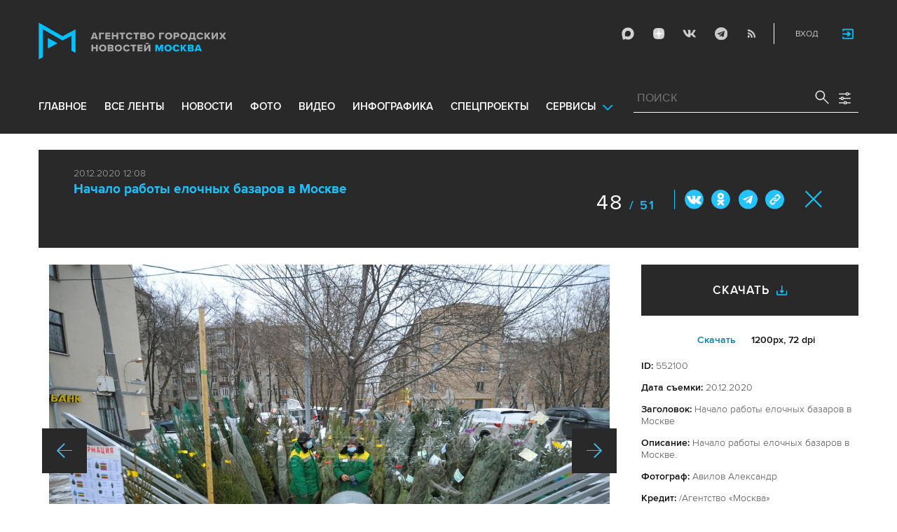

--- FILE ---
content_type: text/html; charset=utf-8
request_url: https://www.mskagency.ru/photobank/552100
body_size: 15189
content:
<!DOCTYPE html>
<html xmlns="http://www.w3.org/1999/xhtml" xml:lang="ru" lang="ru">
<head>
  <title>Агентство городских новостей «Москва» - Фотобанк</title>
  <link href="/favicon.ico" rel="icon" type="image/x-icon"/>
  <meta http-equiv="Content-Language" content="ru"/>

  <meta name="title" content="Агентство городских новостей «Москва» - Фотобанк">

    <link rel="canonical" href="https://www.mskagency.ru/photobank/552100"/>



  <meta charset="utf-8">
  <meta http-equiv="X-UA-Compatible" content="IE=edge">
  <meta name="author" content="">


  <meta name="viewport" content="width=device-width, initial-scale=1.0, user-scalable=0">
  <meta http-equiv="Content-Type" content="text/html; charset=utf-8" />
  <meta name="format-detection" content="telephone=no" />

    <link rel="preload" href="/fonts/ProximaNova-Regular.woff2" as="font" type="font/woff" crossorigin="anonymous">
    <link rel="preload" href="/fonts/ProximaNova-Semibold.woff2" as="font" type="font/woff" crossorigin="anonymous">
    <link rel="preload" href="/fonts/ProximaNova-Bold.woff2" as="font" type="font/woff" crossorigin="anonymous">
    
    <link as="style" href="/css/fonts.css?v=1769019950" rel="preload" />
    <link rel="stylesheet" href="/css/fonts.css?v=1769019950" />
    <link as="style" href="/css/style_19.css?v=1769019950" rel="preload" />
    <link rel="stylesheet" href="/css/style_19.css?v=1769019950" />

    <link rel="stylesheet" href="/css/adaptive_1280.css?v=1769019950" />


  <link rel="stylesheet" type="text/css" href="/js_19/slick/slick.css"/>
  <link rel="stylesheet" type="text/css" href="/js_19/jquery.modal/jquery.modal.css"/>

  <script src="/js_19/jquery-3.4.1.min.js?v=1769019950" type="text/javascript"></script>
  <script src="/js_19/jquery.maskedinput.min.js?v=1769019950"></script>
  <script src="/js_19/slick/slick.min.js?v=1769019950" type="text/javascript"></script>
  <script src="/js_19/infinite-scroll.pkgd.min.js?v=1769019950" type="text/javascript"></script>
  <script src="/js_19/jquery.modal/jquery.modal.js?v=1769019950" type="text/javascript"></script>
  <script src="/js_19/scripts.js?v=1769019950" type="text/javascript"></script>


  <link rel="stylesheet" href="/css/jcarousel-tango-skin.css" type="text/css" media="all" />

  <script src="/js/jquery.cookie.js?v=1769019950" type="text/javascript"></script>
  <script src="/js/jquery.ac.js?v=1769019950" type="text/javascript"></script>
  <script type="text/javascript" src="/js/jquery.form-v20140218.min.js?v=1769019950"></script>

  <!--<script src="/js/handlebars.runtime.js?v=1769019950" type="text/javascript"></script>-->
  <script src="/js/handlebars.js?v=1769019950" type="text/javascript"></script>


    <script src="/js/mustache.js?v=1769019950" type="text/javascript"></script>

  <!--<script type="text/javascript" src="/fancybox/jquery.fancybox-1.3.4.js"></script>
  <link rel="stylesheet" href="/fancybox/jquery.fancybox-1.3.4.css" type="text/css" media="screen" />//-->

  <link rel="stylesheet" href="/fancybox2/jquery.fancybox.css" type="text/css" media="screen" />
  <script type="text/javascript" src="/fancybox2/jquery.fancybox.pack.js?v=1769019950"></script>
  <link rel="stylesheet" href="/fancybox2/jquery.fancybox_popup.css" type="text/css" media="screen" />



  <script src="/js/main.js?v=1769019950" type="text/javascript"></script>


    <script src="/js/mediaDownloadIntroduceCl.js?v=1769019950"></script>
  <script type="text/javascript" src="/js/lib/period_picker/jquery.periodpicker.full.min.js?v=1769019950"></script>
  <link rel="stylesheet" href="/js/lib/period_picker//jquery.periodpicker.css" type="text/css" media="all" />

  <script type="text/javascript" src="/js/select2/js/select2.js?v=1769019950"></script>
  <script type="text/javascript" src="/js/select2/js/i18n/ru.js?v=1769019950"></script>
  <link rel="stylesheet" href="/js/select2/css/select2.css" type="text/css" media="all" />


  <script type="text/javascript" src="/js/jquery.query-object.js?v=1769019950"></script>


  <script src="/js/windows.js?v=1769019950"></script>


  <!--<script type="text/javascript" src="/js/auth/jquery.maskedinput-1.2.2.min.js"></script>-->
  <script type="text/javascript" src="/js/auth/jquery.s-bvalidator-yc.js?v=1769019950"></script>
  <script type="text/javascript" src="/js/auth/s-validate.options.js?v=1769019950"></script>
  <script type="text/javascript" src="/js/auth/modifier.js?v=1769019950"></script>






</head>

<body class="stretch">
  <header class="stretch">
  <div class="inside">
    <a class="mobile-menu-button">Меню</a>
    <a class="mobile-search-button">Поиск</a>
    <a class="mobile-social-button">Мы в соцсетях</a>
    <a href="/" class="logo" title="Агентство городских новостей «Москва»">Агентство городских новостей «Москва»</a>

    <div id="AuthBar" class="auth">
  <div id="login-popup-container"></div>
  <div id="infobar-container"></div>
</div>
<script>
    $.get( "/user/infobar_xhr", function(data) {
        $('#infobar-container').html(data)
    });
</script>


    <div class="social">
      <a href="https://max.ru/moscownewsagency" class="max" target="_blank">Max</a>
<a href="https://dzen.ru/mskagency" class="dzen" target="_blank">ДЗЭН</a>
<a href="https://vk.com/mskagency" class="vk" target="_blank">Vkontakte</a>
<a href="https://t.me/moscownewsagency" class="tg" target="_blank">Telegram</a>
<a href="/rss2" class="rss">RSS</a>

    </div>

    <div class="search-open">
      <a class="search-open__button"></a>
    </div>
    <div class="clear"></div>

    <div class="menu-container">
      <div class="menu">
  <ul class="topmenu">

    <li class="menu-1-item"><a href="/" rel='home'>Главное</a> </li>
    <li class="menu-1-item"><a href="/lenta" rel='all' data-ftype="all">все ленты</a> </li>
    <li class="menu-1-item"><a href="/lenta?type=text" rel='text' data-ftype="text">новости</a></li>
    <li class="menu-1-item"><a href="/lenta?type=photo" rel='photo' data-ftype="photo">фото</a></li>
    <li class="menu-1-item"><a href="/lenta?type=video" rel='video' data-ftype="video">видео</a></li>
    <li class="menu-1-item"><a href="/lenta?type=infographics" rel='infographics' data-ftype="infographics">инфографика</a></li>
    <li class="menu-1-item "><a href="/longreads" rel='longreads'>Спецпроекты</a></li>
    <li class="relative">
      <a href="#" class="service_link">Сервисы</a>
      <div class="service_menu_overlay"></div>
      <div class="service_menu">
        <ul>
          <li class="menu-1-item"><a href="/broadcasts/" rel='broadcast'>Трансляции</a></li>
          <li><a href="https://presscenter.mskagency.ru/" target="_blank">Пресс-центр</a></li>
          <li class="menu-1-item"><a href="/show-map" rel='map'>Карта событий</a></li>
          <li class="menu-1-item"><a href="/calendar" rel='calendar'>Календарь</a></li>
          <li class="menu-1-item"><a href="/about/" rel='about'>О нас </a></li>
          <li class="menu-1-item"><a href="/contacts/" rel='contacts'>Контакты</a></li>
        </ul>
      </div>
    </li>
  </ul>
</div>

    </div>

    <div class="search_wrapper">
      
<div class="search">
  <span>ПОИСК</span>
  <input type="text" name="criteria" class="text" value="" placeholder="ПОИСК" autocomplete="off">
  <input type="submit" name="" class="submit search-submit">

  <div class="settings">
    <a></a>
  </div>
  <a class="close"></a>
  <div class="strict-search-container">
    <div class="strict-search">
      <label>
        <input type="checkbox" name=""> Строгий поиск</label>
      </label>
    </div>
  </div>
</div>

<div class="clear"></div>
<div class="mini-suggest__overlay mini-suggest__overlay_visible_"></div>

<div class="advanced-search-popup adasdasd12423">
  <div class="advanced-search-popup__wrapper2">
    <div class="advanced-search-popup__wrapper">
      <div class="advanced-search-popup__form">

        <div class="form-item-line">
          <label>Дата</label>
          <div class="input-container">
            <input class='periodpicker' type="text" name="" id="from" value="">
            <input type="text" name="" id="to" value="">
          </div>
        </div>
        <!--
                            <div class="form-item-line">
                                <label>Ориентация</label>
                                <div class="input-container">
                                    <select id="orientationSelect" name="dummy">
                                        <option value="vertical">Вертикально</option>
                                        <option value="horizontal">Горизонтально</option>
                                    </select>
                                </div>
                            </div>
        -->
        <div class="form-item-line">
          <label>Фотографы</label>
          <div class="input-container">
            <select id="photographerSelect" multiple="multiple" name="photographer_id" style="width: 110px">
                <option value="277">Авилов Александр</option>
                <option value="395">Белицкий Дмитрий</option>
                <option value="153">Ведяшкин Сергей</option>
                <option value="309">Воронин Денис</option>
                <option value="347">Гришкин Денис</option>
                <option value="140">Зыков Кирилл</option>
                <option value="302">Иванко Игорь</option>
                <option value="287">Кардашов Антон</option>
                <option value="227">Киселев Сергей</option>
                <option value="389">Кузьмичёнок Василий</option>
                <option value="274">Кульгускин Роман</option>
                <option value="405">Лукина Мария</option>
                <option value="225">Любимов Андрей</option>
                <option value="7683">Нафикова Светлана</option>
                <option value="141">Никеричев Андрей</option>
                <option value="357">Новиков Владимир</option>
                <option value="374">Новосильцев Артур</option>
                <option value="322">Сандурская Софья</option>
                <option value="370">Тихонова Пелагия</option>
                <option value="385">Чингаев Ярослав</option>
                <option value="286">Мобильный репортер</option>
                <option value="295">Москва 24</option>
            </select>
          </div>
        </div>

        <div class="form-item-line">
          <label>Теги</label>
          <div class="input-container search-form-input-container">
            <select id="tagsSelect" multiple="multiple" name="tag" style="width: 110px">
            </select>
          </div>
        </div>

        <div class="form-item-line">
          <label>Рубрики:</label>
          <div class="input-container">
            <select id="rubricsSelect" multiple="multiple" name="rubric" style="width: 110px">
                <option value="11">Происшествия</option>
                <option value="3">Политика</option>
                <option value="10">Культура</option>
                <option value="5">Экономика</option>
                <option value="12">Строительство</option>
                <option value="7">Общество</option>
                <option value="13">Транспорт</option>
                <option value="14">Технологии</option>
                <option value="9">Спорт</option>
            </select>
          </div>
        </div>

        <div class="form-item-line">
          <label>Сортировка</label>
          <div class="input-container">
            <select id="orderSelect" name="order" style="width: 110px">
              <option  selected="selected" value="">Хронология</option>
              <option  value="relevance">Релевантность</option>
            </select>
          </div>
        </div>

        <div class="form-item-line">
          <label>Тип</label>
          <div class="input-container">
            <select id="typesSelect" name="type" style="width: 110px">
              <option  selected="selected" value="">Все</option>
              <option  value="photo">Фото</option>
              <option  value="video">Видео</option>
              <option  value="text">Новости</option>
              <option  value="infographics">Инфографика</option>
              <option  value="photo_files">Фотографии</option>
            </select>
          </div>
        </div>


        <div class="form-item-line">
          <label style="line-height: 20px;">Строгий поиск</label>
          <div class="input-container">
            <div class="SelectCustom">
              <input type="checkbox" class="styled" id="strictSearch" name="strict" value="1" >
            </div>
          </div>
        </div>
        <div class="form-item-line form-item-line-single_line">
          <label>или номер файла</label>
          <div class="input-container">
            <input class='bank_id__field' type="text" name="bank_id" id="bank_id" value="">
          </div>
        </div>
        <style>
            .advanced-search-popup .form-item-line.form-item-line-single_line {
                display: block;
                flex-basis: 100%;
                margin-top: 10px;
                padding-top: 16px;
                border-top: 1px solid #0083ad;
            }

            .advanced-search-popup .form-item-line.form-item-line-single_line label {
                width: 290px;
            }

            .advanced-search-popup .form-item-line .input-container .bank_id__field {
                box-sizing: border-box;
                /*background: transparent;*/
                border: none;
                outline: 0;
                color: #06618e;
                font-size: 18px;
                font-weight: normal;
                padding: 0 13px;
                height: 37px;
                margin: 0;
                width: 100% !important;
            }
        </style>
      </div>
      <div class="advanced-search-popup__buttons">
        <input id="reset_filter" type="reset" name="" value="Сбросить" class="button-reset">
        <input type="button" value="Применить" class="search-submit"/>
      </div>
    </div>
    <p class="close-form">Закрыть</p>
  </div>
</div>

<script>
    $(document).on('click', '.search-submit', function(e) {
        let params = {};
        let query  = []
        var url = location.origin + '?'
        if (!$('[name=bank_id]').val()) {
            url = '/search/?';
            if ($('#rubricsSelect').val().length) {
                query.push('rubric=' + encodeURIComponent($('#rubricsSelect').val().join(',')))
            }
            if ($('[name=type]').val()) {
                query.push('type=' + encodeURIComponent($('[name=type]').val()))
            }
            if ($('[name=order]').val()) {
                query.push('order=' + encodeURIComponent($('[name=order]').val()))
            }
            if ($('[name=tag]').val().length) {
                query.push('tag=' + encodeURIComponent($('[name=tag]').val().join(',')))
            }
            if ($('[name=criteria]').val()) {
                query.push('criteria=' + encodeURIComponent($('[name=criteria]').val()))
            }
            if ($('#photographerSelect').val().length) {
                query.push('photographer_id=' + encodeURIComponent($('#photographerSelect').val().join(',')))
            }
            if ($('#strictSearch').prop('checked')) {
                query.push('strict=1')
            }
            if ($('#eridSearch').prop('checked')) {
                query.push('with_erid=1')
            }
            let period = $('.periodpicker').periodpicker('valueStringStrong')
            if (period) {
                let from_to = period.split('-')
                query.push('from=' + from_to[0])
                query.push('to=' + from_to[1])
            }
            submitSearchMain(url + query.join('&'))
        } else {
            query.push('bank_id=' + encodeURIComponent($('[name=bank_id]').val()));
            submitSearchMain('/photobank/list' + '?' + query.join('&'))
        }
    })
    $(document).ready(function(){
        $('#orientationSelect').select2({
            minimumResultsForSearch: Infinity,
        });
        $('#photographerSelect').select2({
        });
        $('#tagsSelect').select2({
            ajax: {
                // url: '/tags/list',
                url: '/cms/suggest?model=Tag',
                dataType:'json',
                data: function (params) {
                    var query = {
                        term: params.term,
                    }
                    return query;
                },
                processResults: function (data) {
                    console.log (data)
                    var results = [];
                    $.each(data, function (index, datum) {
                        console.log (datum)
                        results.push({
                            id: datum.id,
                            text: datum.value
                        });
                    });

                    return {
                        results: results
                    };
                },
            }
        });
        $('#rubricsSelect').select2();
        $('#orderSelect').select2({
            minimumResultsForSearch: Infinity,
        });
        $('#typesSelect').select2({
            minimumResultsForSearch: Infinity,
        });
        $('.periodpicker').periodpicker({
            lang: 'ru',
            formatDate: 'DD.MM.YYYY',
            end: '#to',
        });
    })
</script>
    </div>
  </div>
</header>



<script>

    $( document ).ready(function() {


        $( "input[name='criteria']" ).focus( function () {
            $( '.mini-suggest__overlay' ).addClass( 'mini-suggest__overlay_visible' );
            $( '.search_wrapper' ).addClass( 'search_wrapper_overlay' );
            $( '.strict-search-container' ).addClass('active');
            if ($('.advanced-search-popup').hasClass('active')) {
                $( '.strict-search-container' ).removeClass('active');
                $( '.mini-suggest__overlay' ).removeClass( 'mini-suggest__overlay_visible' );
            }
        } );

        $('.search_wrapper .settings a').click( function () {
            $( '.mini-suggest__overlay' ).removeClass( 'mini-suggest__overlay_visible' );
            $( '.search_wrapper' ).removeClass( 'search_wrapper_overlay' );
            if ($('.advanced-search-popup').hasClass('active')) {
                $('.advanced-search-popup').removeClass('active');
                $( '.strict-search-container' ).addClass('active');
            }  else {
                $('.advanced-search-popup').addClass('active');
                $( ".advanced-search-popup" ).focus();
            }
            if ($( '.strict-search-container' ).hasClass('active')) {
                $( '.strict-search-container' ).removeClass('active');
            }  else {
                $( '.strict-search-container' ).removeClass('active');
            }
        } );

        $('.advanced-search-popup .close-form').click(function() {
            $( '.advanced-search-popup' ).removeClass('active');
        });

        $( ".mini-suggest__overlay" ).click( function () {
            $( '.mini-suggest__overlay' ).removeClass( 'mini-suggest__overlay_visible' );
            $( '.search_wrapper' ).removeClass( 'search_wrapper_overlay' );
            // $( '.strict-search-container' ).hide();
            $( '.strict-search-container' ).removeClass('active');
        } );


        $('.strict-search input').click( function () {
            if ($('.strict-search input').is(":checked")) {
                $('#strictSearch').prop('checked', true);
            }
            else {
                $('#strictSearch').prop('checked', false);
            }
        } );
        $('#strictSearch').click( function () {
            if ($('#strictSearch').is(":checked")) {
                $('.strict-search input').prop('checked', true);
            } else {
                $('.strict-search input').prop('checked', false);
            }
        } );

        if ($('#strictSearch').is(":checked")) {
            $('.strict-search input').prop('checked', true);
        } else {
            $('.strict-search input').prop('checked', false);
        }
        $('.erid-search input').click( function () {
            if ($('.erid-search input').is(":checked")) {
                $('#eridSearch').prop('checked', true);
            }
            else {
                $('#eridSearch').prop('checked', false);
            }
        } );
        $('#eridSearch').click( function () {
            if ($('#eridSearch').is(":checked")) {
                $('.erid-search input').prop('checked', true);
            } else {
                $('.erid-search input').prop('checked', false);
            }
        } );

        if ($('#eridSearch').is(":checked")) {
            $('.erid-search input').prop('checked', true);
        } else {
            $('.erid-search input').prop('checked', false);
        }
    });

</script>

<style>
    .mini-suggest__overlay {
        position: absolute;
        z-index: 1;
        top: 0;
        left: 0;
        visibility: hidden;
        width: 100vw;
        height: 100vh;
        opacity: 0;
        background: #fff;
        transition: opacity .2s ease-out;
    }
    .mini-suggest__overlay_visible {
        visibility: visible;
        opacity: 1;
    }
    .mini-suggest__overlay {
        position: fixed;
        height: 100vh;
        width: 100vw !important;
        cursor: pointer;
        /*background-color: rgba(31,31,32,.22);*/
        background-color: rgba(31,31,32,.8);
    }
    .mini-suggest__overlay_visible {
        opacity: .5;
    }
    .mini-suggest__overlay {
        z-index: 1000 !important;
    }

    .search_wrapper_overlay {
        background-color: rgba(70,70,70,.8);
    }
    .search_wrapper_overlay * {
        z-index: 1002;
    }
</style>




<style>
    .content .list li .time .s-date {display: none;}
    header.no-transition {transition: none !important;}
    header.no-transition .inside{transition: none !important;}
    header.no-transition .inside .logo {transition: none !important;}
    header.no-transition .inside .mobile-menu-button {transition: none !important;}
    header.no-transition .inside .menu {transition: none !important;}
    header.no-transition .inside .topmenu {transition: none !important;}
    header.no-transition .inside .topmenu li {transition: none !important;}
    header.no-transition .inside .search_wrapper {transition: none !important;}
</style>

<script>
    $( document ).ready(function() {
        $('header').addClass('no-transition');
        let params = $('.search-words .search-params').width();
        let padding_watch = function () {
            let searhchH1 = $('.search-words h1').width();
            let searhClose = $('.search-params-close').width();
            let searhHead = $('.search-words .head').width();
            if((searhHead -searhchH1 -searhClose - params) <= 40 ) {
                $( ".search-words .head" ).css( "display", 'block' );
                $( ".search-words .head" ).css( "paddingRight", 0 );
            } else {
                $( ".search-words .head" ).css( "display", 'flex' );
                //$( ".search-words .head" ).css( "paddingRight", '130px');

            }
            let searchPageHeadingHeight = $('.search-box.search-words').height();
            $('html > body.search-results-page').css({ paddingTop :  210 + 15 + searchPageHeadingHeight + 'px' });
        };
        $(window).on('load resize scroll', padding_watch);
        padding_watch();
        var lastScrollTop = 0;
        $(window).on('load resize scroll', function () {
            var posit = $(this).scrollTop();
            if(posit > lastScrollTop) {
                if (posit > 600) {
                    $('.logo').addClass('right');
                    $('.mobile-menu-button').addClass('active');
                    $('header').removeClass('with-menu');
                    $('.search-box').removeClass('with-menu');
                }
            } else {
                if (posit > 600) {
                    $('header').addClass('with-menu');
                    $('.search-box').addClass('with-menu');
                } else {
                    $('header').removeClass('with-menu');
                    $('.search-box').removeClass('with-menu');
                }
            }
            header123()
            function header123() {
                if ( $(document).scrollTop() <=600) {
                    $('.logo').removeClass('right');
                    $('header .mobile-menu-button').removeClass('active');
                }
                if ($(document).scrollTop() > 200) {
                    $('body').addClass('little');
                    $('header').addClass('little-menu');
                    $('header').removeClass('without-menu');
                    $('.search-box').addClass('little-menu');
                    $('.search-box').removeClass('without-menu');
                } else {
                    $('body').removeClass('littl-e');
                    $('header').removeClass('little-menu');
                    $('header').removeClass('without-menu');
                    $('.search-box').removeClass('little-menu');
                    $('.search-box').removeClass('without-menu');
                }
                if ($(document).scrollTop() > 600) {
                    $('header').addClass('without-menu');
                    $('.search-box').addClass('without-menu');
                }
            }
            lastScrollTop = posit;
            $('header').removeClass('no-transition');
        });
        $( ".mobile-menu-button" ).click(function() {
            $('header').toggleClass('with-menu');
            $('.search-box').toggleClass('with-menu');
        });
    });

</script>
<script type="text/javascript">
    // $(window).bind("load", function() {
    //     $( "body.stretch" ).css( "display", 'flex' );
    // });
</script>

<a name="c"></a>
<main class="stretch">
  <div class="content">
    <div class="photo-popup">
  <div class="material-popup__header">
    <p class="datetime">
        20.12.2020 12:08
    </p>
    <h2 class="title">
        <a href="/materials/3072031" style="color: #1fbffb;font-size: 19px;font-weight: bold;text-decoration:none;">Начало работы елочных базаров в Москве</a>
    </h2>
    <div class="mp__share">
      <div class="share2 js-share-button"></div>
      <div class="social social-inline-inner js-social"><a class="vk">Вконтакте</a><a class="ok">ОК</a><a class="tg">Telegram</a><a class="link" title="Скопировать ссылку https://www.mskagency.ru/photobank/552100" onclick="navigator.clipboard.writeText('https://www.mskagency.ru/photobank/552100');alert('Ссылка скопирована в буфер обмена.');return false;
      ">#</a></div>
    </div>
      <p class="number"><span>48</span>
        / 51</p>
    <!--<p class="share">Поделиться</p>-->
    <p class="close"><a href="/materials/3072031">Закрыть</a></p>
  </div>

  <div class="photo-popup__colswrapper">
    <div class="photo-popup__leftcolumn">
      <div class="slider">
<!--        <div class="photowrapper"><a href="https://www.mskagency.ru/b/c/589045.jpg" class="fancy-gallery" rel="gal" title="Начало работы елочных базаров в Москве." el_id="589045" data-index="589011" data-href="https://www.mskagency.ru/b/c/a/589045.jpg" data-dtype="1" data-dplace="217" data-dmaterial="3072031" data-fid="552100" data-dfile="589045" data-photographer="Александр Авилов"><img src="https://www.mskagency.ru/b/c/589045.1200x1200p.jpg" /></a></div>-->
              <div class="photowrapper"><a href="https://www.mskagency.ru/b/c/589001.jpg" class="fancy-gallery" rel="gal" title="Начало работы елочных базаров в Москве." el_id="589001" data-index="589011" data-href="https://www.mskagency.ru/b/c/a/589001.jpg" data-dtype="1" data-dplace="217" data-dmaterial="3072031" data-fid="552052" data-dfile="589001" data-photographer="Александр Авилов"><img src="https://www.mskagency.ru/b/c/589001.1200x1200p.jpg" /></a></div>
              <div class="photowrapper"><a href="https://www.mskagency.ru/b/c/589009.jpg" class="fancy-gallery" rel="gal" title="Начало работы елочных базаров в Москве." el_id="589009" data-index="589011" data-href="https://www.mskagency.ru/b/c/a/589009.jpg" data-dtype="1" data-dplace="217" data-dmaterial="3072031" data-fid="552053" data-dfile="589009" data-photographer="Александр Авилов"><img src="https://www.mskagency.ru/b/c/589009.1200x1200p.jpg" /></a></div>
              <div class="photowrapper"><a href="https://www.mskagency.ru/b/c/589006.jpg" class="fancy-gallery" rel="gal" title="Начало работы елочных базаров в Москве." el_id="589006" data-index="589011" data-href="https://www.mskagency.ru/b/c/a/589006.jpg" data-dtype="1" data-dplace="217" data-dmaterial="3072031" data-fid="552054" data-dfile="589006" data-photographer="Александр Авилов"><img src="https://www.mskagency.ru/b/c/589006.1200x1200p.jpg" /></a></div>
              <div class="photowrapper"><a href="https://www.mskagency.ru/b/c/589011.jpg" class="fancy-gallery" rel="gal" title="Начало работы елочных базаров в Москве." el_id="589011" data-index="589011" data-href="https://www.mskagency.ru/b/c/a/589011.jpg" data-dtype="1" data-dplace="217" data-dmaterial="3072031" data-fid="552055" data-dfile="589011" data-photographer="Александр Авилов"><img src="https://www.mskagency.ru/b/c/589011.1200x1200p.jpg" /></a></div>
              <div class="photowrapper"><a href="https://www.mskagency.ru/b/c/589002.jpg" class="fancy-gallery" rel="gal" title="Начало работы елочных базаров в Москве." el_id="589002" data-index="589011" data-href="https://www.mskagency.ru/b/c/a/589002.jpg" data-dtype="1" data-dplace="217" data-dmaterial="3072031" data-fid="552056" data-dfile="589002" data-photographer="Александр Авилов"><img src="https://www.mskagency.ru/b/c/589002.1200x1200p.jpg" /></a></div>
              <div class="photowrapper"><a href="https://www.mskagency.ru/b/c/589003.jpg" class="fancy-gallery" rel="gal" title="Начало работы елочных базаров в Москве." el_id="589003" data-index="589011" data-href="https://www.mskagency.ru/b/c/a/589003.jpg" data-dtype="1" data-dplace="217" data-dmaterial="3072031" data-fid="552057" data-dfile="589003" data-photographer="Александр Авилов"><img src="https://www.mskagency.ru/b/c/589003.1200x1200p.jpg" /></a></div>
              <div class="photowrapper"><a href="https://www.mskagency.ru/b/c/589007.jpg" class="fancy-gallery" rel="gal" title="Начало работы елочных базаров в Москве." el_id="589007" data-index="589011" data-href="https://www.mskagency.ru/b/c/a/589007.jpg" data-dtype="1" data-dplace="217" data-dmaterial="3072031" data-fid="552058" data-dfile="589007" data-photographer="Александр Авилов"><img src="https://www.mskagency.ru/b/c/589007.1200x1200p.jpg" /></a></div>
              <div class="photowrapper"><a href="https://www.mskagency.ru/b/c/589010.jpg" class="fancy-gallery" rel="gal" title="Начало работы елочных базаров в Москве." el_id="589010" data-index="589011" data-href="https://www.mskagency.ru/b/c/a/589010.jpg" data-dtype="1" data-dplace="217" data-dmaterial="3072031" data-fid="552059" data-dfile="589010" data-photographer="Александр Авилов"><img src="https://www.mskagency.ru/b/c/589010.1200x1200p.jpg" /></a></div>
              <div class="photowrapper"><a href="https://www.mskagency.ru/b/c/589000.jpg" class="fancy-gallery" rel="gal" title="Начало работы елочных базаров в Москве." el_id="589000" data-index="589011" data-href="https://www.mskagency.ru/b/c/a/589000.jpg" data-dtype="1" data-dplace="217" data-dmaterial="3072031" data-fid="552060" data-dfile="589000" data-photographer="Александр Авилов"><img src="https://www.mskagency.ru/b/c/589000.1200x1200p.jpg" /></a></div>
              <div class="photowrapper"><a href="https://www.mskagency.ru/b/c/589008.jpg" class="fancy-gallery" rel="gal" title="Начало работы елочных базаров в Москве." el_id="589008" data-index="589011" data-href="https://www.mskagency.ru/b/c/a/589008.jpg" data-dtype="1" data-dplace="217" data-dmaterial="3072031" data-fid="552062" data-dfile="589008" data-photographer="Александр Авилов"><img src="https://www.mskagency.ru/b/c/589008.1200x1200p.jpg" /></a></div>
              <div class="photowrapper"><a href="https://www.mskagency.ru/b/c/588999.jpg" class="fancy-gallery" rel="gal" title="Начало работы елочных базаров в Москве." el_id="588999" data-index="589011" data-href="https://www.mskagency.ru/b/c/a/588999.jpg" data-dtype="1" data-dplace="217" data-dmaterial="3072031" data-fid="552061" data-dfile="588999" data-photographer="Александр Авилов"><img src="https://www.mskagency.ru/b/c/588999.1200x1200p.jpg" /></a></div>
              <div class="photowrapper"><a href="https://www.mskagency.ru/b/c/589004.jpg" class="fancy-gallery" rel="gal" title="Начало работы елочных базаров в Москве." el_id="589004" data-index="589011" data-href="https://www.mskagency.ru/b/c/a/589004.jpg" data-dtype="1" data-dplace="217" data-dmaterial="3072031" data-fid="552063" data-dfile="589004" data-photographer="Александр Авилов"><img src="https://www.mskagency.ru/b/c/589004.1200x1200p.jpg" /></a></div>
              <div class="photowrapper"><a href="https://www.mskagency.ru/b/c/589005.jpg" class="fancy-gallery" rel="gal" title="Начало работы елочных базаров в Москве." el_id="589005" data-index="589011" data-href="https://www.mskagency.ru/b/c/a/589005.jpg" data-dtype="1" data-dplace="217" data-dmaterial="3072031" data-fid="552064" data-dfile="589005" data-photographer="Александр Авилов"><img src="https://www.mskagency.ru/b/c/589005.1200x1200p.jpg" /></a></div>
              <div class="photowrapper"><a href="https://www.mskagency.ru/b/c/589017.jpg" class="fancy-gallery" rel="gal" title="Начало работы елочных базаров в Москве." el_id="589017" data-index="589011" data-href="https://www.mskagency.ru/b/c/a/589017.jpg" data-dtype="1" data-dplace="217" data-dmaterial="3072031" data-fid="552065" data-dfile="589017" data-photographer="Александр Авилов"><img src="https://www.mskagency.ru/b/c/589017.1200x1200p.jpg" /></a></div>
              <div class="photowrapper"><a href="https://www.mskagency.ru/b/c/589013.jpg" class="fancy-gallery" rel="gal" title="Начало работы елочных базаров в Москве." el_id="589013" data-index="589011" data-href="https://www.mskagency.ru/b/c/a/589013.jpg" data-dtype="1" data-dplace="217" data-dmaterial="3072031" data-fid="552066" data-dfile="589013" data-photographer="Александр Авилов"><img src="https://www.mskagency.ru/b/c/589013.1200x1200p.jpg" /></a></div>
              <div class="photowrapper"><a href="https://www.mskagency.ru/b/c/589023.jpg" class="fancy-gallery" rel="gal" title="Начало работы елочных базаров в Москве." el_id="589023" data-index="589011" data-href="https://www.mskagency.ru/b/c/a/589023.jpg" data-dtype="1" data-dplace="217" data-dmaterial="3072031" data-fid="552067" data-dfile="589023" data-photographer="Александр Авилов"><img src="https://www.mskagency.ru/b/c/589023.1200x1200p.jpg" /></a></div>
              <div class="photowrapper"><a href="https://www.mskagency.ru/b/c/589020.jpg" class="fancy-gallery" rel="gal" title="Начало работы елочных базаров в Москве." el_id="589020" data-index="589011" data-href="https://www.mskagency.ru/b/c/a/589020.jpg" data-dtype="1" data-dplace="217" data-dmaterial="3072031" data-fid="552068" data-dfile="589020" data-photographer="Александр Авилов"><img src="https://www.mskagency.ru/b/c/589020.1200x1200p.jpg" /></a></div>
              <div class="photowrapper"><a href="https://www.mskagency.ru/b/c/589018.jpg" class="fancy-gallery" rel="gal" title="Начало работы елочных базаров в Москве." el_id="589018" data-index="589011" data-href="https://www.mskagency.ru/b/c/a/589018.jpg" data-dtype="1" data-dplace="217" data-dmaterial="3072031" data-fid="552069" data-dfile="589018" data-photographer="Александр Авилов"><img src="https://www.mskagency.ru/b/c/589018.1200x1200p.jpg" /></a></div>
              <div class="photowrapper"><a href="https://www.mskagency.ru/b/c/589015.jpg" class="fancy-gallery" rel="gal" title="Начало работы елочных базаров в Москве." el_id="589015" data-index="589011" data-href="https://www.mskagency.ru/b/c/a/589015.jpg" data-dtype="1" data-dplace="217" data-dmaterial="3072031" data-fid="552070" data-dfile="589015" data-photographer="Александр Авилов"><img src="https://www.mskagency.ru/b/c/589015.1200x1200p.jpg" /></a></div>
              <div class="photowrapper"><a href="https://www.mskagency.ru/b/c/589021.jpg" class="fancy-gallery" rel="gal" title="Начало работы елочных базаров в Москве." el_id="589021" data-index="589011" data-href="https://www.mskagency.ru/b/c/a/589021.jpg" data-dtype="1" data-dplace="217" data-dmaterial="3072031" data-fid="552071" data-dfile="589021" data-photographer="Александр Авилов"><img src="https://www.mskagency.ru/b/c/589021.1200x1200p.jpg" /></a></div>
              <div class="photowrapper"><a href="https://www.mskagency.ru/b/c/589012.jpg" class="fancy-gallery" rel="gal" title="Начало работы елочных базаров в Москве." el_id="589012" data-index="589011" data-href="https://www.mskagency.ru/b/c/a/589012.jpg" data-dtype="1" data-dplace="217" data-dmaterial="3072031" data-fid="552072" data-dfile="589012" data-photographer="Александр Авилов"><img src="https://www.mskagency.ru/b/c/589012.1200x1200p.jpg" /></a></div>
              <div class="photowrapper"><a href="https://www.mskagency.ru/b/c/589025.jpg" class="fancy-gallery" rel="gal" title="Начало работы елочных базаров в Москве." el_id="589025" data-index="589011" data-href="https://www.mskagency.ru/b/c/a/589025.jpg" data-dtype="1" data-dplace="217" data-dmaterial="3072031" data-fid="552078" data-dfile="589025" data-photographer="Александр Авилов"><img src="https://www.mskagency.ru/b/c/589025.1200x1200p.jpg" /></a></div>
              <div class="photowrapper"><a href="https://www.mskagency.ru/b/c/589019.jpg" class="fancy-gallery" rel="gal" title="Начало работы елочных базаров в Москве." el_id="589019" data-index="589011" data-href="https://www.mskagency.ru/b/c/a/589019.jpg" data-dtype="1" data-dplace="217" data-dmaterial="3072031" data-fid="552073" data-dfile="589019" data-photographer="Александр Авилов"><img src="https://www.mskagency.ru/b/c/589019.1200x1200p.jpg" /></a></div>
              <div class="photowrapper"><a href="https://www.mskagency.ru/b/c/589014.jpg" class="fancy-gallery" rel="gal" title="Начало работы елочных базаров в Москве." el_id="589014" data-index="589011" data-href="https://www.mskagency.ru/b/c/a/589014.jpg" data-dtype="1" data-dplace="217" data-dmaterial="3072031" data-fid="552074" data-dfile="589014" data-photographer="Александр Авилов"><img src="https://www.mskagency.ru/b/c/589014.1200x1200p.jpg" /></a></div>
              <div class="photowrapper"><a href="https://www.mskagency.ru/b/c/589022.jpg" class="fancy-gallery" rel="gal" title="Начало работы елочных базаров в Москве." el_id="589022" data-index="589011" data-href="https://www.mskagency.ru/b/c/a/589022.jpg" data-dtype="1" data-dplace="217" data-dmaterial="3072031" data-fid="552075" data-dfile="589022" data-photographer="Александр Авилов"><img src="https://www.mskagency.ru/b/c/589022.1200x1200p.jpg" /></a></div>
              <div class="photowrapper"><a href="https://www.mskagency.ru/b/c/589016.jpg" class="fancy-gallery" rel="gal" title="Начало работы елочных базаров в Москве." el_id="589016" data-index="589011" data-href="https://www.mskagency.ru/b/c/a/589016.jpg" data-dtype="1" data-dplace="217" data-dmaterial="3072031" data-fid="552076" data-dfile="589016" data-photographer="Александр Авилов"><img src="https://www.mskagency.ru/b/c/589016.1200x1200p.jpg" /></a></div>
              <div class="photowrapper"><a href="https://www.mskagency.ru/b/c/589032.jpg" class="fancy-gallery" rel="gal" title="Начало работы елочных базаров в Москве." el_id="589032" data-index="589011" data-href="https://www.mskagency.ru/b/c/a/589032.jpg" data-dtype="1" data-dplace="217" data-dmaterial="3072031" data-fid="552079" data-dfile="589032" data-photographer="Александр Авилов"><img src="https://www.mskagency.ru/b/c/589032.1200x1200p.jpg" /></a></div>
              <div class="photowrapper"><a href="https://www.mskagency.ru/b/c/589036.jpg" class="fancy-gallery" rel="gal" title="Начало работы елочных базаров в Москве." el_id="589036" data-index="589011" data-href="https://www.mskagency.ru/b/c/a/589036.jpg" data-dtype="1" data-dplace="217" data-dmaterial="3072031" data-fid="552080" data-dfile="589036" data-photographer="Александр Авилов"><img src="https://www.mskagency.ru/b/c/589036.1200x1200p.jpg" /></a></div>
              <div class="photowrapper"><a href="https://www.mskagency.ru/b/c/589031.jpg" class="fancy-gallery" rel="gal" title="Начало работы елочных базаров в Москве." el_id="589031" data-index="589011" data-href="https://www.mskagency.ru/b/c/a/589031.jpg" data-dtype="1" data-dplace="217" data-dmaterial="3072031" data-fid="552081" data-dfile="589031" data-photographer="Александр Авилов"><img src="https://www.mskagency.ru/b/c/589031.1200x1200p.jpg" /></a></div>
              <div class="photowrapper"><a href="https://www.mskagency.ru/b/c/589027.jpg" class="fancy-gallery" rel="gal" title="Начало работы елочных базаров в Москве." el_id="589027" data-index="589011" data-href="https://www.mskagency.ru/b/c/a/589027.jpg" data-dtype="1" data-dplace="217" data-dmaterial="3072031" data-fid="552082" data-dfile="589027" data-photographer="Александр Авилов"><img src="https://www.mskagency.ru/b/c/589027.1200x1200p.jpg" /></a></div>
              <div class="photowrapper"><a href="https://www.mskagency.ru/b/c/589033.jpg" class="fancy-gallery" rel="gal" title="Начало работы елочных базаров в Москве." el_id="589033" data-index="589011" data-href="https://www.mskagency.ru/b/c/a/589033.jpg" data-dtype="1" data-dplace="217" data-dmaterial="3072031" data-fid="552083" data-dfile="589033" data-photographer="Александр Авилов"><img src="https://www.mskagency.ru/b/c/589033.1200x1200p.jpg" /></a></div>
              <div class="photowrapper"><a href="https://www.mskagency.ru/b/c/589028.jpg" class="fancy-gallery" rel="gal" title="Начало работы елочных базаров в Москве." el_id="589028" data-index="589011" data-href="https://www.mskagency.ru/b/c/a/589028.jpg" data-dtype="1" data-dplace="217" data-dmaterial="3072031" data-fid="552084" data-dfile="589028" data-photographer="Александр Авилов"><img src="https://www.mskagency.ru/b/c/589028.1200x1200p.jpg" /></a></div>
              <div class="photowrapper"><a href="https://www.mskagency.ru/b/c/589026.jpg" class="fancy-gallery" rel="gal" title="Начало работы елочных базаров в Москве." el_id="589026" data-index="589011" data-href="https://www.mskagency.ru/b/c/a/589026.jpg" data-dtype="1" data-dplace="217" data-dmaterial="3072031" data-fid="552085" data-dfile="589026" data-photographer="Александр Авилов"><img src="https://www.mskagency.ru/b/c/589026.1200x1200p.jpg" /></a></div>
              <div class="photowrapper"><a href="https://www.mskagency.ru/b/c/589030.jpg" class="fancy-gallery" rel="gal" title="Начало работы елочных базаров в Москве." el_id="589030" data-index="589011" data-href="https://www.mskagency.ru/b/c/a/589030.jpg" data-dtype="1" data-dplace="217" data-dmaterial="3072031" data-fid="552086" data-dfile="589030" data-photographer="Александр Авилов"><img src="https://www.mskagency.ru/b/c/589030.1200x1200p.jpg" /></a></div>
              <div class="photowrapper"><a href="https://www.mskagency.ru/b/c/589035.jpg" class="fancy-gallery" rel="gal" title="Начало работы елочных базаров в Москве." el_id="589035" data-index="589011" data-href="https://www.mskagency.ru/b/c/a/589035.jpg" data-dtype="1" data-dplace="217" data-dmaterial="3072031" data-fid="552087" data-dfile="589035" data-photographer="Александр Авилов"><img src="https://www.mskagency.ru/b/c/589035.1200x1200p.jpg" /></a></div>
              <div class="photowrapper"><a href="https://www.mskagency.ru/b/c/589029.jpg" class="fancy-gallery" rel="gal" title="Начало работы елочных базаров в Москве." el_id="589029" data-index="589011" data-href="https://www.mskagency.ru/b/c/a/589029.jpg" data-dtype="1" data-dplace="217" data-dmaterial="3072031" data-fid="552088" data-dfile="589029" data-photographer="Александр Авилов"><img src="https://www.mskagency.ru/b/c/589029.1200x1200p.jpg" /></a></div>
              <div class="photowrapper"><a href="https://www.mskagency.ru/b/c/589034.jpg" class="fancy-gallery" rel="gal" title="Начало работы елочных базаров в Москве." el_id="589034" data-index="589011" data-href="https://www.mskagency.ru/b/c/a/589034.jpg" data-dtype="1" data-dplace="217" data-dmaterial="3072031" data-fid="552089" data-dfile="589034" data-photographer="Александр Авилов"><img src="https://www.mskagency.ru/b/c/589034.1200x1200p.jpg" /></a></div>
              <div class="photowrapper"><a href="https://www.mskagency.ru/b/c/589037.jpg" class="fancy-gallery" rel="gal" title="Начало работы елочных базаров в Москве." el_id="589037" data-index="589011" data-href="https://www.mskagency.ru/b/c/a/589037.jpg" data-dtype="1" data-dplace="217" data-dmaterial="3072031" data-fid="552090" data-dfile="589037" data-photographer="Александр Авилов"><img src="https://www.mskagency.ru/b/c/589037.1200x1200p.jpg" /></a></div>
              <div class="photowrapper"><a href="https://www.mskagency.ru/b/c/589042.jpg" class="fancy-gallery" rel="gal" title="Начало работы елочных базаров в Москве." el_id="589042" data-index="589011" data-href="https://www.mskagency.ru/b/c/a/589042.jpg" data-dtype="1" data-dplace="217" data-dmaterial="3072031" data-fid="552091" data-dfile="589042" data-photographer="Александр Авилов"><img src="https://www.mskagency.ru/b/c/589042.1200x1200p.jpg" /></a></div>
              <div class="photowrapper"><a href="https://www.mskagency.ru/b/c/589043.jpg" class="fancy-gallery" rel="gal" title="Начало работы елочных базаров в Москве." el_id="589043" data-index="589011" data-href="https://www.mskagency.ru/b/c/a/589043.jpg" data-dtype="1" data-dplace="217" data-dmaterial="3072031" data-fid="552092" data-dfile="589043" data-photographer="Александр Авилов"><img src="https://www.mskagency.ru/b/c/589043.1200x1200p.jpg" /></a></div>
              <div class="photowrapper"><a href="https://www.mskagency.ru/b/c/589038.jpg" class="fancy-gallery" rel="gal" title="Начало работы елочных базаров в Москве." el_id="589038" data-index="589011" data-href="https://www.mskagency.ru/b/c/a/589038.jpg" data-dtype="1" data-dplace="217" data-dmaterial="3072031" data-fid="552093" data-dfile="589038" data-photographer="Александр Авилов"><img src="https://www.mskagency.ru/b/c/589038.1200x1200p.jpg" /></a></div>
              <div class="photowrapper"><a href="https://www.mskagency.ru/b/c/589046.jpg" class="fancy-gallery" rel="gal" title="Начало работы елочных базаров в Москве." el_id="589046" data-index="589011" data-href="https://www.mskagency.ru/b/c/a/589046.jpg" data-dtype="1" data-dplace="217" data-dmaterial="3072031" data-fid="552094" data-dfile="589046" data-photographer="Александр Авилов"><img src="https://www.mskagency.ru/b/c/589046.1200x1200p.jpg" /></a></div>
              <div class="photowrapper"><a href="https://www.mskagency.ru/b/c/589048.jpg" class="fancy-gallery" rel="gal" title="Начало работы елочных базаров в Москве." el_id="589048" data-index="589011" data-href="https://www.mskagency.ru/b/c/a/589048.jpg" data-dtype="1" data-dplace="217" data-dmaterial="3072031" data-fid="552095" data-dfile="589048" data-photographer="Александр Авилов"><img src="https://www.mskagency.ru/b/c/589048.1200x1200p.jpg" /></a></div>
              <div class="photowrapper"><a href="https://www.mskagency.ru/b/c/589044.jpg" class="fancy-gallery" rel="gal" title="Начало работы елочных базаров в Москве." el_id="589044" data-index="589011" data-href="https://www.mskagency.ru/b/c/a/589044.jpg" data-dtype="1" data-dplace="217" data-dmaterial="3072031" data-fid="552096" data-dfile="589044" data-photographer="Александр Авилов"><img src="https://www.mskagency.ru/b/c/589044.1200x1200p.jpg" /></a></div>
              <div class="photowrapper"><a href="https://www.mskagency.ru/b/c/589040.jpg" class="fancy-gallery" rel="gal" title="Начало работы елочных базаров в Москве." el_id="589040" data-index="589011" data-href="https://www.mskagency.ru/b/c/a/589040.jpg" data-dtype="1" data-dplace="217" data-dmaterial="3072031" data-fid="552097" data-dfile="589040" data-photographer="Александр Авилов"><img src="https://www.mskagency.ru/b/c/589040.1200x1200p.jpg" /></a></div>
              <div class="photowrapper"><a href="https://www.mskagency.ru/b/c/589047.jpg" class="fancy-gallery" rel="gal" title="Начало работы елочных базаров в Москве." el_id="589047" data-index="589011" data-href="https://www.mskagency.ru/b/c/a/589047.jpg" data-dtype="1" data-dplace="217" data-dmaterial="3072031" data-fid="552098" data-dfile="589047" data-photographer="Александр Авилов"><img src="https://www.mskagency.ru/b/c/589047.1200x1200p.jpg" /></a></div>
              <div class="photowrapper"><a href="https://www.mskagency.ru/b/c/589049.jpg" class="fancy-gallery" rel="gal" title="Начало работы елочных базаров в Москве." el_id="589049" data-index="589011" data-href="https://www.mskagency.ru/b/c/a/589049.jpg" data-dtype="1" data-dplace="217" data-dmaterial="3072031" data-fid="552099" data-dfile="589049" data-photographer="Александр Авилов"><img src="https://www.mskagency.ru/b/c/589049.1200x1200p.jpg" /></a></div>
              <div class="photowrapper"><a href="https://www.mskagency.ru/b/c/589045.jpg" class="fancy-gallery" rel="gal" title="Начало работы елочных базаров в Москве." el_id="589045" data-index="589011" data-href="https://www.mskagency.ru/b/c/a/589045.jpg" data-dtype="1" data-dplace="217" data-dmaterial="3072031" data-fid="552100" data-dfile="589045" data-photographer="Александр Авилов"><img src="https://www.mskagency.ru/b/c/589045.1200x1200p.jpg" /></a></div>
              <div class="photowrapper"><a href="https://www.mskagency.ru/b/c/589050.jpg" class="fancy-gallery" rel="gal" title="Начало работы елочных базаров в Москве." el_id="589050" data-index="589011" data-href="https://www.mskagency.ru/b/c/a/589050.jpg" data-dtype="1" data-dplace="217" data-dmaterial="3072031" data-fid="552101" data-dfile="589050" data-photographer="Александр Авилов"><img src="https://www.mskagency.ru/b/c/589050.1200x1200p.jpg" /></a></div>
              <div class="photowrapper"><a href="https://www.mskagency.ru/b/c/589039.jpg" class="fancy-gallery" rel="gal" title="Начало работы елочных базаров в Москве." el_id="589039" data-index="589011" data-href="https://www.mskagency.ru/b/c/a/589039.jpg" data-dtype="1" data-dplace="217" data-dmaterial="3072031" data-fid="552102" data-dfile="589039" data-photographer="Александр Авилов"><img src="https://www.mskagency.ru/b/c/589039.1200x1200p.jpg" /></a></div>
              <div class="photowrapper"><a href="https://www.mskagency.ru/b/c/589041.jpg" class="fancy-gallery" rel="gal" title="Начало работы елочных базаров в Москве." el_id="589041" data-index="589011" data-href="https://www.mskagency.ru/b/c/a/589041.jpg" data-dtype="1" data-dplace="217" data-dmaterial="3072031" data-fid="552103" data-dfile="589041" data-photographer="Александр Авилов"><img src="https://www.mskagency.ru/b/c/589041.1200x1200p.jpg" /></a></div>
      </div>



      <h3 class="photoauthor">ID: <span>552100</span></h3>
        <p class="photoauthor">Фотограф: <span>Александр Авилов</span></p>
    </div>
    <div class="photo-popup__rightcolumn">
      <div class="photodownload_wrp">
          
  <div class="photodownload">
    <div class="all"><span class="lnk">Скачать</span></div>
      <p class="one">
        <a data-js="mediaDownloadIntroduce" data-secure-lnk="true" class="GetImageButton" href="https://www.mskagency.ru/b/c/a/589045.jpg" data-dtype="1" data-dplace="210" data-dmaterial="3072031" data-dfile="589045">Cкачать</a>
        1200px, 72 dpi
      </p>
  </div>


      </div>

      <script>
          $(document).ready(function () {
              $(document).on('click', '.photodownload .all', function(){
                  $('.photodownload__popup').toggleClass('active')
              });
              $(document).on('click', '.photodownload__popup a', function(){
                  $('.photodownload__popup').removeClass('active');
              });
              $(document).mouseup(function (e) {
                  let container = $(".photodownload");
                  if (!container.is(e.target) && container.has(e.target).length === 0) {
                      $('.photodownload__popup').removeClass('active');
                  }
              });
          });
      </script>

      <ul class="photodata">
        <li><span>ID:</span> 552100</li>
        <li><span>Дата съемки:</span> 20.12.2020</li>
        <li><span>Заголовок:</span> Начало работы елочных базаров в Москве</li>
        <li><span>Описание:</span> Начало работы елочных базаров в Москве.</li>
        <li><span>Фотограф:</span> Авилов Александр</li>
        <li><span>Кредит:</span> /Агентство «Москва»</li>
        <li><span>Страна:</span> Россия</li>
        <li><span>Город:</span> Москва</li>
        <li><span>Источник:</span> Агентство «Москва»</li>
      </ul>
    </div>
  </div>
  <div class="photo-popup__colswrapper_bottom">
    <div class="photo-popup__leftcolumn">
      <div class="photomaindata">
        <h2 class="title">Начало работы елочных базаров в Москве.</h2>
        <div class="article-groups article-groups_margin0">

            
  <ul class="article-groups__tag">
    
      
      <li><a href="/lenta/?tag=1712">елка</a></li>
    
      
      <li><a href="/lenta/?tag=2949">елки</a></li>
    
      
      <li><a href="/lenta/?tag=1946">елочные базары</a></li>
    
      
      <li><a href="/lenta/?tag=1518">продажа</a></li>
    
      
      <li><a href="/lenta/?tag=4607">старт продаж</a></li>
    
      
      <li><a href="/lenta/?tag=1069">уличная торговля</a></li>
    
  </ul>


            
  <ul class="article-groups__rubric">
    
      
      <li><a href="/lenta/?rubric=7">Общество</a></li>
    
  </ul>



          <!-- темы -->

          <!-- фотографы -->
            <ul class="article-groups__photographer">
              <li>Александр Авилов</li>
            </ul>

          <!-- источники -->
          <!-- ВРЕМЕННО УБИРАЕМ - СОГЛАСОВАНИЕ
-->

          <!-- событие -->

          <!-- точка на карте -->
        </div>

        <!--
          
  <ul class="article-groups__rubric">
    
      
      <li><a href="/?rubric=7">Общество</a></li>
    
  </ul>


          
  <ul class="article-groups__tag">
    
      
      <li><a href="/?tag=1712">елка</a></li>
    
      
      <li><a href="/?tag=2949">елки</a></li>
    
      
      <li><a href="/?tag=1946">елочные базары</a></li>
    
      
      <li><a href="/?tag=1518">продажа</a></li>
    
      
      <li><a href="/?tag=4607">старт продаж</a></li>
    
      
      <li><a href="/?tag=1069">уличная торговля</a></li>
    
  </ul>


        -->
      </div>
    </div>
    <div class="photo-popup__rightcolumn">
    </div>
  </div>

    <div class="photo-popup__photolist">
      <div class="slider">
        <div class="slider-item active">
          <div class="photowrapper"><img src="https://www.mskagency.ru/b/c/589045.483x483p.jpg" style="width: 100%" alt=""></div>
          <p class="phototext">Начало работы елочных базаров в Москве.</p>
          <a href="/photobank/552100#c" class="photolink">Подробнее</a>
        </div>
            <div class="slider-item">
              <div class="photowrapper"><img src="https://www.mskagency.ru/b/c/589001.483x483p.jpg" loading="lazy" style="width: 100%" alt=""></div>
              <p class="phototext">Начало работы елочных базаров в Москве.</p>
              <a href="/photobank/552052#c" class="photolink">Подробнее</a>
            </div>

            <div class="slider-item">
              <div class="photowrapper"><img src="https://www.mskagency.ru/b/c/589009.483x483p.jpg" loading="lazy" style="width: 100%" alt=""></div>
              <p class="phototext">Начало работы елочных базаров в Москве.</p>
              <a href="/photobank/552053#c" class="photolink">Подробнее</a>
            </div>

            <div class="slider-item">
              <div class="photowrapper"><img src="https://www.mskagency.ru/b/c/589006.483x483p.jpg" loading="lazy" style="width: 100%" alt=""></div>
              <p class="phototext">Начало работы елочных базаров в Москве.</p>
              <a href="/photobank/552054#c" class="photolink">Подробнее</a>
            </div>

            <div class="slider-item">
              <div class="photowrapper"><img src="https://www.mskagency.ru/b/c/589011.483x483p.jpg" loading="lazy" style="width: 100%" alt=""></div>
              <p class="phototext">Начало работы елочных базаров в Москве.</p>
              <a href="/photobank/552055#c" class="photolink">Подробнее</a>
            </div>

            <div class="slider-item">
              <div class="photowrapper"><img src="https://www.mskagency.ru/b/c/589002.483x483p.jpg" loading="lazy" style="width: 100%" alt=""></div>
              <p class="phototext">Начало работы елочных базаров в Москве.</p>
              <a href="/photobank/552056#c" class="photolink">Подробнее</a>
            </div>

            <div class="slider-item">
              <div class="photowrapper"><img src="https://www.mskagency.ru/b/c/589003.483x483p.jpg" loading="lazy" style="width: 100%" alt=""></div>
              <p class="phototext">Начало работы елочных базаров в Москве.</p>
              <a href="/photobank/552057#c" class="photolink">Подробнее</a>
            </div>

            <div class="slider-item">
              <div class="photowrapper"><img src="https://www.mskagency.ru/b/c/589007.483x483p.jpg" loading="lazy" style="width: 100%" alt=""></div>
              <p class="phototext">Начало работы елочных базаров в Москве.</p>
              <a href="/photobank/552058#c" class="photolink">Подробнее</a>
            </div>

            <div class="slider-item">
              <div class="photowrapper"><img src="https://www.mskagency.ru/b/c/589010.483x483p.jpg" loading="lazy" style="width: 100%" alt=""></div>
              <p class="phototext">Начало работы елочных базаров в Москве.</p>
              <a href="/photobank/552059#c" class="photolink">Подробнее</a>
            </div>

            <div class="slider-item">
              <div class="photowrapper"><img src="https://www.mskagency.ru/b/c/589000.483x483p.jpg" loading="lazy" style="width: 100%" alt=""></div>
              <p class="phototext">Начало работы елочных базаров в Москве.</p>
              <a href="/photobank/552060#c" class="photolink">Подробнее</a>
            </div>

            <div class="slider-item">
              <div class="photowrapper"><img src="https://www.mskagency.ru/b/c/589008.483x483p.jpg" loading="lazy" style="width: 100%" alt=""></div>
              <p class="phototext">Начало работы елочных базаров в Москве.</p>
              <a href="/photobank/552062#c" class="photolink">Подробнее</a>
            </div>

            <div class="slider-item">
              <div class="photowrapper"><img src="https://www.mskagency.ru/b/c/588999.483x483p.jpg" loading="lazy" style="width: 100%" alt=""></div>
              <p class="phototext">Начало работы елочных базаров в Москве.</p>
              <a href="/photobank/552061#c" class="photolink">Подробнее</a>
            </div>

            <div class="slider-item">
              <div class="photowrapper"><img src="https://www.mskagency.ru/b/c/589004.483x483p.jpg" loading="lazy" style="width: 100%" alt=""></div>
              <p class="phototext">Начало работы елочных базаров в Москве.</p>
              <a href="/photobank/552063#c" class="photolink">Подробнее</a>
            </div>

            <div class="slider-item">
              <div class="photowrapper"><img src="https://www.mskagency.ru/b/c/589005.483x483p.jpg" loading="lazy" style="width: 100%" alt=""></div>
              <p class="phototext">Начало работы елочных базаров в Москве.</p>
              <a href="/photobank/552064#c" class="photolink">Подробнее</a>
            </div>

            <div class="slider-item">
              <div class="photowrapper"><img src="https://www.mskagency.ru/b/c/589017.483x483p.jpg" loading="lazy" style="width: 100%" alt=""></div>
              <p class="phototext">Начало работы елочных базаров в Москве.</p>
              <a href="/photobank/552065#c" class="photolink">Подробнее</a>
            </div>

            <div class="slider-item">
              <div class="photowrapper"><img src="https://www.mskagency.ru/b/c/589013.483x483p.jpg" loading="lazy" style="width: 100%" alt=""></div>
              <p class="phototext">Начало работы елочных базаров в Москве.</p>
              <a href="/photobank/552066#c" class="photolink">Подробнее</a>
            </div>

            <div class="slider-item">
              <div class="photowrapper"><img src="https://www.mskagency.ru/b/c/589023.483x483p.jpg" loading="lazy" style="width: 100%" alt=""></div>
              <p class="phototext">Начало работы елочных базаров в Москве.</p>
              <a href="/photobank/552067#c" class="photolink">Подробнее</a>
            </div>

            <div class="slider-item">
              <div class="photowrapper"><img src="https://www.mskagency.ru/b/c/589020.483x483p.jpg" loading="lazy" style="width: 100%" alt=""></div>
              <p class="phototext">Начало работы елочных базаров в Москве.</p>
              <a href="/photobank/552068#c" class="photolink">Подробнее</a>
            </div>

            <div class="slider-item">
              <div class="photowrapper"><img src="https://www.mskagency.ru/b/c/589018.483x483p.jpg" loading="lazy" style="width: 100%" alt=""></div>
              <p class="phototext">Начало работы елочных базаров в Москве.</p>
              <a href="/photobank/552069#c" class="photolink">Подробнее</a>
            </div>

            <div class="slider-item">
              <div class="photowrapper"><img src="https://www.mskagency.ru/b/c/589015.483x483p.jpg" loading="lazy" style="width: 100%" alt=""></div>
              <p class="phototext">Начало работы елочных базаров в Москве.</p>
              <a href="/photobank/552070#c" class="photolink">Подробнее</a>
            </div>

            <div class="slider-item">
              <div class="photowrapper"><img src="https://www.mskagency.ru/b/c/589021.483x483p.jpg" loading="lazy" style="width: 100%" alt=""></div>
              <p class="phototext">Начало работы елочных базаров в Москве.</p>
              <a href="/photobank/552071#c" class="photolink">Подробнее</a>
            </div>

            <div class="slider-item">
              <div class="photowrapper"><img src="https://www.mskagency.ru/b/c/589012.483x483p.jpg" loading="lazy" style="width: 100%" alt=""></div>
              <p class="phototext">Начало работы елочных базаров в Москве.</p>
              <a href="/photobank/552072#c" class="photolink">Подробнее</a>
            </div>

            <div class="slider-item">
              <div class="photowrapper"><img src="https://www.mskagency.ru/b/c/589025.483x483p.jpg" loading="lazy" style="width: 100%" alt=""></div>
              <p class="phototext">Начало работы елочных базаров в Москве.</p>
              <a href="/photobank/552078#c" class="photolink">Подробнее</a>
            </div>

            <div class="slider-item">
              <div class="photowrapper"><img src="https://www.mskagency.ru/b/c/589019.483x483p.jpg" loading="lazy" style="width: 100%" alt=""></div>
              <p class="phototext">Начало работы елочных базаров в Москве.</p>
              <a href="/photobank/552073#c" class="photolink">Подробнее</a>
            </div>

            <div class="slider-item">
              <div class="photowrapper"><img src="https://www.mskagency.ru/b/c/589014.483x483p.jpg" loading="lazy" style="width: 100%" alt=""></div>
              <p class="phototext">Начало работы елочных базаров в Москве.</p>
              <a href="/photobank/552074#c" class="photolink">Подробнее</a>
            </div>

            <div class="slider-item">
              <div class="photowrapper"><img src="https://www.mskagency.ru/b/c/589022.483x483p.jpg" loading="lazy" style="width: 100%" alt=""></div>
              <p class="phototext">Начало работы елочных базаров в Москве.</p>
              <a href="/photobank/552075#c" class="photolink">Подробнее</a>
            </div>

            <div class="slider-item">
              <div class="photowrapper"><img src="https://www.mskagency.ru/b/c/589016.483x483p.jpg" loading="lazy" style="width: 100%" alt=""></div>
              <p class="phototext">Начало работы елочных базаров в Москве.</p>
              <a href="/photobank/552076#c" class="photolink">Подробнее</a>
            </div>

            <div class="slider-item">
              <div class="photowrapper"><img src="https://www.mskagency.ru/b/c/589032.483x483p.jpg" loading="lazy" style="width: 100%" alt=""></div>
              <p class="phototext">Начало работы елочных базаров в Москве.</p>
              <a href="/photobank/552079#c" class="photolink">Подробнее</a>
            </div>

            <div class="slider-item">
              <div class="photowrapper"><img src="https://www.mskagency.ru/b/c/589036.483x483p.jpg" loading="lazy" style="width: 100%" alt=""></div>
              <p class="phototext">Начало работы елочных базаров в Москве.</p>
              <a href="/photobank/552080#c" class="photolink">Подробнее</a>
            </div>

            <div class="slider-item">
              <div class="photowrapper"><img src="https://www.mskagency.ru/b/c/589031.483x483p.jpg" loading="lazy" style="width: 100%" alt=""></div>
              <p class="phototext">Начало работы елочных базаров в Москве.</p>
              <a href="/photobank/552081#c" class="photolink">Подробнее</a>
            </div>

            <div class="slider-item">
              <div class="photowrapper"><img src="https://www.mskagency.ru/b/c/589027.483x483p.jpg" loading="lazy" style="width: 100%" alt=""></div>
              <p class="phototext">Начало работы елочных базаров в Москве.</p>
              <a href="/photobank/552082#c" class="photolink">Подробнее</a>
            </div>

            <div class="slider-item">
              <div class="photowrapper"><img src="https://www.mskagency.ru/b/c/589033.483x483p.jpg" loading="lazy" style="width: 100%" alt=""></div>
              <p class="phototext">Начало работы елочных базаров в Москве.</p>
              <a href="/photobank/552083#c" class="photolink">Подробнее</a>
            </div>

            <div class="slider-item">
              <div class="photowrapper"><img src="https://www.mskagency.ru/b/c/589028.483x483p.jpg" loading="lazy" style="width: 100%" alt=""></div>
              <p class="phototext">Начало работы елочных базаров в Москве.</p>
              <a href="/photobank/552084#c" class="photolink">Подробнее</a>
            </div>

            <div class="slider-item">
              <div class="photowrapper"><img src="https://www.mskagency.ru/b/c/589026.483x483p.jpg" loading="lazy" style="width: 100%" alt=""></div>
              <p class="phototext">Начало работы елочных базаров в Москве.</p>
              <a href="/photobank/552085#c" class="photolink">Подробнее</a>
            </div>

            <div class="slider-item">
              <div class="photowrapper"><img src="https://www.mskagency.ru/b/c/589030.483x483p.jpg" loading="lazy" style="width: 100%" alt=""></div>
              <p class="phototext">Начало работы елочных базаров в Москве.</p>
              <a href="/photobank/552086#c" class="photolink">Подробнее</a>
            </div>

            <div class="slider-item">
              <div class="photowrapper"><img src="https://www.mskagency.ru/b/c/589035.483x483p.jpg" loading="lazy" style="width: 100%" alt=""></div>
              <p class="phototext">Начало работы елочных базаров в Москве.</p>
              <a href="/photobank/552087#c" class="photolink">Подробнее</a>
            </div>

            <div class="slider-item">
              <div class="photowrapper"><img src="https://www.mskagency.ru/b/c/589029.483x483p.jpg" loading="lazy" style="width: 100%" alt=""></div>
              <p class="phototext">Начало работы елочных базаров в Москве.</p>
              <a href="/photobank/552088#c" class="photolink">Подробнее</a>
            </div>

            <div class="slider-item">
              <div class="photowrapper"><img src="https://www.mskagency.ru/b/c/589034.483x483p.jpg" loading="lazy" style="width: 100%" alt=""></div>
              <p class="phototext">Начало работы елочных базаров в Москве.</p>
              <a href="/photobank/552089#c" class="photolink">Подробнее</a>
            </div>

            <div class="slider-item">
              <div class="photowrapper"><img src="https://www.mskagency.ru/b/c/589037.483x483p.jpg" loading="lazy" style="width: 100%" alt=""></div>
              <p class="phototext">Начало работы елочных базаров в Москве.</p>
              <a href="/photobank/552090#c" class="photolink">Подробнее</a>
            </div>

            <div class="slider-item">
              <div class="photowrapper"><img src="https://www.mskagency.ru/b/c/589042.483x483p.jpg" loading="lazy" style="width: 100%" alt=""></div>
              <p class="phototext">Начало работы елочных базаров в Москве.</p>
              <a href="/photobank/552091#c" class="photolink">Подробнее</a>
            </div>

            <div class="slider-item">
              <div class="photowrapper"><img src="https://www.mskagency.ru/b/c/589043.483x483p.jpg" loading="lazy" style="width: 100%" alt=""></div>
              <p class="phototext">Начало работы елочных базаров в Москве.</p>
              <a href="/photobank/552092#c" class="photolink">Подробнее</a>
            </div>

            <div class="slider-item">
              <div class="photowrapper"><img src="https://www.mskagency.ru/b/c/589038.483x483p.jpg" loading="lazy" style="width: 100%" alt=""></div>
              <p class="phototext">Начало работы елочных базаров в Москве.</p>
              <a href="/photobank/552093#c" class="photolink">Подробнее</a>
            </div>

            <div class="slider-item">
              <div class="photowrapper"><img src="https://www.mskagency.ru/b/c/589046.483x483p.jpg" loading="lazy" style="width: 100%" alt=""></div>
              <p class="phototext">Начало работы елочных базаров в Москве.</p>
              <a href="/photobank/552094#c" class="photolink">Подробнее</a>
            </div>

            <div class="slider-item">
              <div class="photowrapper"><img src="https://www.mskagency.ru/b/c/589048.483x483p.jpg" loading="lazy" style="width: 100%" alt=""></div>
              <p class="phototext">Начало работы елочных базаров в Москве.</p>
              <a href="/photobank/552095#c" class="photolink">Подробнее</a>
            </div>

            <div class="slider-item">
              <div class="photowrapper"><img src="https://www.mskagency.ru/b/c/589044.483x483p.jpg" loading="lazy" style="width: 100%" alt=""></div>
              <p class="phototext">Начало работы елочных базаров в Москве.</p>
              <a href="/photobank/552096#c" class="photolink">Подробнее</a>
            </div>

            <div class="slider-item">
              <div class="photowrapper"><img src="https://www.mskagency.ru/b/c/589040.483x483p.jpg" loading="lazy" style="width: 100%" alt=""></div>
              <p class="phototext">Начало работы елочных базаров в Москве.</p>
              <a href="/photobank/552097#c" class="photolink">Подробнее</a>
            </div>

            <div class="slider-item">
              <div class="photowrapper"><img src="https://www.mskagency.ru/b/c/589047.483x483p.jpg" loading="lazy" style="width: 100%" alt=""></div>
              <p class="phototext">Начало работы елочных базаров в Москве.</p>
              <a href="/photobank/552098#c" class="photolink">Подробнее</a>
            </div>

            <div class="slider-item">
              <div class="photowrapper"><img src="https://www.mskagency.ru/b/c/589049.483x483p.jpg" loading="lazy" style="width: 100%" alt=""></div>
              <p class="phototext">Начало работы елочных базаров в Москве.</p>
              <a href="/photobank/552099#c" class="photolink">Подробнее</a>
            </div>

            <div class="slider-item">
              <div class="photowrapper"><img src="https://www.mskagency.ru/b/c/589050.483x483p.jpg" loading="lazy" style="width: 100%" alt=""></div>
              <p class="phototext">Начало работы елочных базаров в Москве.</p>
              <a href="/photobank/552101#c" class="photolink">Подробнее</a>
            </div>

            <div class="slider-item">
              <div class="photowrapper"><img src="https://www.mskagency.ru/b/c/589039.483x483p.jpg" loading="lazy" style="width: 100%" alt=""></div>
              <p class="phototext">Начало работы елочных базаров в Москве.</p>
              <a href="/photobank/552102#c" class="photolink">Подробнее</a>
            </div>

            <div class="slider-item">
              <div class="photowrapper"><img src="https://www.mskagency.ru/b/c/589041.483x483p.jpg" loading="lazy" style="width: 100%" alt=""></div>
              <p class="phototext">Начало работы елочных базаров в Москве.</p>
              <a href="/photobank/552103#c" class="photolink">Подробнее</a>
            </div>

      </div>
    </div>
</div>






<script type="text/javascript">
    $(document).ready(function(){
        $('.photo-popup__leftcolumn .slider').slick({
            prevArrow: '<div class="slider-prev">Назад</div>',
            nextArrow: '<div class="slider-next">Вперед</div>',
            adaptiveHeight:true,
            initialSlide: 47
        });

        $('.photo-popup__leftcolumn .slider').on('beforeChange', function(event, slick, currentSlide, nextSlide){
//        console.log('nextSlide', nextSlide);
            $('.photo-popup__photolist .slider').slick('slickGoTo', nextSlide)
            $('.photo-popup__photolist .slider .slider-item').removeClass('active');
            $('.photo-popup__photolist .slider .slider-item[data-slick-index=' + nextSlide + ']').addClass('active');

            $('p.number span').html(nextSlide + 1)
            var photographer = $('.photo-popup__leftcolumn .slider .photowrapper[data-slick-index=' + nextSlide + '] a').data('photographer');
            $('p.photoauthor span').html(photographer)
            $('.photomaindata h2.title').html($('.photo-popup__leftcolumn .slider .photowrapper[data-slick-index=' + nextSlide + '] a').attr('title'))

            var id = $('.photo-popup__leftcolumn .slider .photowrapper[data-slick-index=' + nextSlide + '] a').data('fid');
//        console.log ('ID:', $('.photo-popup__leftcolumn .slider .photowrapper[data-slick-index=' + nextSlide + '] a').data('fid'))
            get_photo_properties( id );
        });

        /*      $('.photo-popup__photolist .slider').on('beforeChange', function(event, slick, currentSlide, nextSlide){
        //        console.log('currentSlide', currentSlide);
                $('.photo-popup__leftcolumn .slider').slick('slickGoTo', nextSlide)
                $('.photo-popup__leftcolumn .slider .slider-item').removeClass('active');
                $('.photo-popup__leftcolumn .slider .slider-item[data-slick-index=' + nextSlide + ']').addClass('active');

                $('p.number span').html(nextSlide + 1)
              });
        */

        $('.photo-popup__photolist .slider').slick({
            slidesToShow: 4,
//        initialSlide: -1,
            prevArrow: '<div class="slider-prev">Назад</div>',
            nextArrow: '<div class="slider-next">Вперед</div>',
            zIndex:1000,
            //centerMode: true,
            //customPaging: '20px',
//	  adaptiveHeight:true,
            responsive: [
                {
                    breakpoint: 1024,
                    settings: {
                        slidesToShow: 3,
                        slidesToScroll: 3,
                        infinite: true,
                        prevArrow: '<div class="slider-prev">Назад</div>',
                        nextArrow: '<div class="slider-next">Вперед</div>'
//        dots: true
                    }
                },
                {
                    breakpoint: 600,
                    settings: {
                        slidesToShow: 2,
                        slidesToScroll: 2
                    }
                },
                {
                    breakpoint: 480,
                    settings: {
                        slidesToShow: 1,
                        slidesToScroll: 1
                    }
                }
                // You can unslick at a given breakpoint now by adding:
                // settings: "unslick"
                // instead of a settings object
            ]

        });

        // вариант с кликом - пока выключаем
        //$('div').on('click', function() {
        //$('slider').slick('slickNext');
        //});


        // получаем данные фото
        function get_photo_properties( id ) {
//            console.log ("get_photo_properties", id)
            $('.photo-popup__rightcolumn').html();
            $.get(
                '/photobank/' + id,
                {
                    props      : 1
                },
                function(data) {
//                    console.log (data);
                    $('.photo-popup__colswrapper .photo-popup__rightcolumn .photodata').html( data.iptc );
                    $('.photo-popup__colswrapper .photo-popup__rightcolumn .photodownload_wrp').html( data.widget );

//                    var ul = $(slider).find('.Container ul');
//                    ul.fadeOut(function() {
//                        ul.html( html );
//                        ul.fadeIn();
//                    });
                },
                'json'
            );
            window.history.pushState(null, null, '/photobank/' + id);
        }
    });
</script>
         
                

  </div>
</main>






<div class="fancybox-gallery-hack" style="display: none;"></div>


<script type="text/javascript">
    $(document).on('change', '.btn-file :file', function() {
        var input = $(this),
            numFiles = input.get(0).files ? input.get(0).files.length : 1,
            label = input.val().replace(/\\/g, '/').replace(/.*\//, '');
        input.trigger('fileselect', [numFiles, label]);
    });

    $(document).ready(function () {//2
        $('.btn-file :file').on('fileselect', function (event, numFiles, label) {
            var input = $(this).parents('.input-group').find(':text'),
                log = numFiles > 1 ? numFiles + ' files selected' : label;
            if (input.length) {
                input.val(log);
            } else {
                if (log) alert(log);
            }
        });
    });
</script>




  <footer class="stretch">
    <div class="inside">
      <div class="left">
        <div class="logo_wrp">
          <a href="/" class="logo" title="Агентство городских новостей Москва">Агентство городских новостей «Москва»</a>
          <a href="#WinFeedbackForm" class="js-open-modal feedback">Обратная связь</a>
          <a href="/contacts/" class="contacts">Контакты</a>
        </div>
        <div class="copyright">
          © 2013-2026 АГН «Москва»<br />
          <a href="mailto:Moscow_media@vgtrk.ru" target="_blank">Moscow_media@vgtrk.ru</a>
        </div>
      </div>
      <div class="right">
        <p>СМИ информационное агентство «Агентство городских новостей «Москва» зарегистрировано в Федеральной службе по надзору в сфере связи, информационных технологий и массовых коммуникаций. Свидетельство о регистрации средства массовой информации Эл № ФС77-53980 от 30 апреля 2013 г.</p>
        <p style="color:#00bdff">В сетевом издании могут быть использованы материалы интернет-ресурсов Facebook и Instagram, владельцем которых является компания Meta Platforms Inc., запрещенная на территории Российской Федерации.</p>

        <p>Учредитель, редакция, издатель, распространитель - АО «Москва Медиа»<br />
          Главный редактор А.Б. Воронченко.<br />
          Адрес редакции: 125124, РФ, г. Москва, ул. Правды, д. 24, стр. 2<br />
          Телефон редакции: 8 (495) 009-80-23<br />
          Электронная почта: <a href="mailto:news.mskagency@gmail.com">news.mskagency@gmail.com</a><br />
          <br />
                  По вопросам коммерческого сотрудничества - коммерческий отдел холдинга "Москва Медиа", <nobr>Илона Белоус,</nobr> <nobr><a href="mailto:ibelous@m24.ru">ibelous@m24.ru</a></nobr>
        </p>

        <p>Материалы Агентства городских новостей «Москва» распространяются при финансовой поддержке Департамента средств массовой информации и рекламы города Москвы. При использовании материалов с сайта mskagency.ru ссылка на Агентство городских новостей «Москва» обязательна. © АГН «Москва».</p>
        <p><a href="/docs/mskagency_User_Agreement.pdf" target="_blank">Пользовательское соглашение об использовании материалов Агентства городских новостей «Москва»</a></p>

      </div>
      <div class="age">18+</div>
    </div>
    <div id="butt_up"><div>наверх</div></div>
  </footer>





<div id="GlobalMessageType1"></div>
<script type="text/javascript">
    $('#GlobalMessageType1').delegate('a.close', 'click', function(e){
        $( e.target ).closest('div.NotificationMessage').remove();
    });
</script>


  <!-- Yandex.Metrika counter -->
  <script type="text/javascript" >
      (function(m,e,t,r,i,k,a){m[i]=m[i]||function(){(m[i].a=m[i].a||[]).push(arguments)};
          m[i].l=1*new Date();
          for (var j = 0; j < document.scripts.length; j++) {if (document.scripts[j].src === r) { return; }}
          k=e.createElement(t),a=e.getElementsByTagName(t)[0],k.async=1,k.src=r,a.parentNode.insertBefore(k,a)})
      (window, document, "script", "https://mc.yandex.ru/metrika/tag.js", "ym");

      ym(25568081, "init", {
          clickmap:true,
          trackLinks:true,
          accurateTrackBounce:true,
          webvisor:true,
          trackHash:true
      });
  </script>
  <noscript><div><img src="https://mc.yandex.ru/watch/25568081" style="position:absolute; left:-9999px;" alt="" /></div></noscript>
  <!-- /Yandex.Metrika counter -->


  <!-- Rating@Mail.ru counter -->
  <script type="text/javascript">
      var _tmr = _tmr || [];
      _tmr.push({id: "2595985", type: "pageView", start: (new Date()).getTime()});
      (function (d, w) {
          var ts = d.createElement("script"); ts.type = "text/javascript"; ts.async = true;
          ts.src = (d.location.protocol == "https:" ? "https:" : "http:") + "//top-fwz1.mail.ru/js/code.js";
          var f = function () {var s = d.getElementsByTagName("script")[0]; s.parentNode.insertBefore(ts, s);};
          if (w.opera == "[object Opera]") { d.addEventListener("DOMContentLoaded", f, false); } else { f(); }
      })(document, window);
  </script><noscript><div style="position:absolute;left:-10000px;"><img src="//top-fwz1.mail.ru/counter?id=2595985;js=na" style="border:0;" height="1" width="1" alt="Рейтинг@Mail.ru" /></div></noscript>
  <!-- //Rating@Mail.ru counter -->

  <!-- begin of Top100 code -->
  <script id="top100Counter" type="text/javascript" src="https://counter.rambler.ru/top100.jcn?3067704"></script>
  <noscript><a href="https://top100.rambler.ru/navi/3067704/"><img src="https://counter.rambler.ru/top100.cnt?3067704" alt="Rambler's Top100" border="0" /></a></noscript>
  <!-- end of Top100 code -->


<div class="media-download-introduce-form-wrp">
  <div class="media-download-introduce-form">
    <form method="post" enctype="multipart/form-data" action="//www.mskagency.ru/file_download">
      <div class="media-download-introduce-form__title">
        Пожалуйста, укажите название Вашего СМИ/организации.<br />
        Или просто представьтесь, если Вы частное лицо:
      </div>
      <input name="name" type="text" class="media-download-introduce-form__smi-name" />
      <input name="download_type" type="hidden" value="0" class="media-download-introduce-form__download_type" />
      <input name="download_place" type="hidden" value="0" class="media-download-introduce-form__download_place" />
      <input name="material_id" type="hidden" value="0" class="media-download-introduce-form__material_id" />
      <input name="file_id" type="hidden" value="0" class="media-download-introduce-form__file_id" />
      <a class="media-download-introduce-form__ok BType1_01 w236">
        <span>Ок</span>
      </a>
      <div class="media-download-introduce-form__errors"></div>
      <!--<a class="media-download-introduce-form__skip BType1_01 w236">-->
      <!--<span>Пропустить</span>-->
      <!--</a>-->
    </form>
  </div>
</div>




<div id="fancybox-hidden-container" style="display: none;"></div>

<script src="/js/v02/parent.js?v=1769019950" type="text/javascript"></script>



<div id="WinFeedbackForm" class="modal">
  <div class="loader-spinner dynamic-loading-modal" data-content-url="/feedbacks"></div>
</div>






<style>
    .content .list li .time .s-date {display: none;}
</style>

<!-- popup -->
<div id="popup" class="all-popups">
  <div class="all-popups__body">
    <div class="all-popups__body-container">content</div>
    <a class="all-popups__close-button" onclick="popup_close()"></a>
  </div>
  <div class="all-popups__overlay"></div>
</div>
<!-- e o popup -->





</body>
</html>
